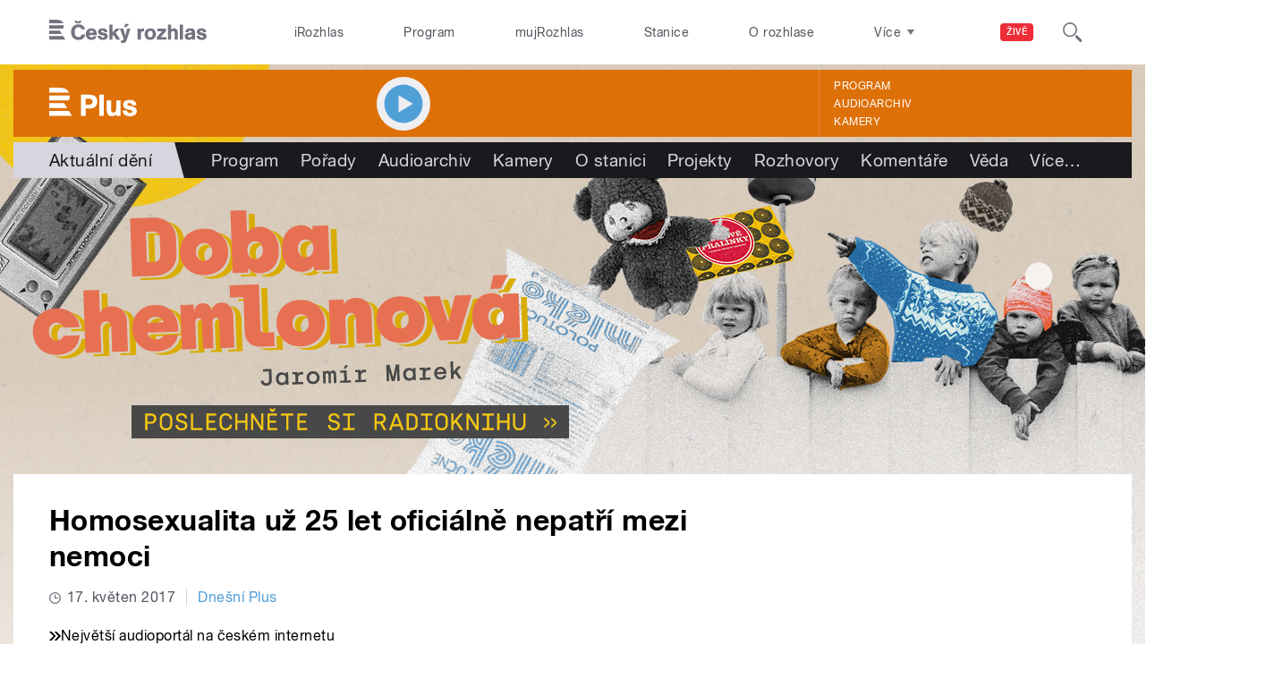

--- FILE ---
content_type: text/css
request_url: https://plus.rozhlas.cz/sites/default/files/advagg_css/css__GBjzmUY-Gc71J7kBt1Tc6sRlgH2c7wx3VctlmKm8Iow__l3aOkxtKif_bniKKpiK5vFrVgn3b8xt01-OBcnSkqks__AepQsBqnHDPvQeQBqKz8sYxuo4xvF_O8XMyFGOCqO4k.css
body_size: 4660
content:
#autocomplete{position:absolute;z-index:100;overflow:hidden;}#autocomplete ul{margin:0;padding:0;list-style:none;list-style-image:none;}#autocomplete li{cursor:default;white-space:pre;zoom:1;}html.js .form-autocomplete{background-image:url(/sites/all/themes/contrib/omega/omega/images/misc/throbber.gif?1382488163);background-position:100% 2px;background-repeat:no-repeat;}html.js .throbbing{background-position:100% -18px;}html.js fieldset.collapsed{height:1em;}html.js fieldset.collapsed .fieldset-wrapper{display:none;}fieldset.collapsible{position:relative;}fieldset.collapsible .fieldset-legend{display:block;}.form-textarea-wrapper textarea{display:block;-moz-box-sizing:border-box;-webkit-box-sizing:border-box;box-sizing:border-box;width:100%;margin:0;}.resizable-textarea .grippie{height:9px;background:#eee url(/sites/all/themes/contrib/omega/omega/images/misc/grippie.png?1382488163) no-repeat center 2px;border:1px solid #ddd;border-top-width:0;cursor:s-resize;overflow:hidden;}body.drag{cursor:move;}.tabledrag-handle{float:left;overflow:hidden;text-decoration:none;cursor:move;}.tabledrag-handle .handle{height:15px;width:15px;margin:-0.4em 0;padding:0.4em;background:url(/sites/all/themes/contrib/omega/omega/images/misc/draggable.png?1382488163) no-repeat 6px 9px;}.tabledrag-handle:hover{text-decoration:none;}.tabledrag-handle-hover .handle{background-position:6px -11px;}.indentation{float:left;width:20px;}.tree-child{background:url(/sites/all/themes/contrib/omega/omega/images/misc/tree.png?1382488163) no-repeat 12px center;}.tree-child-last{background:url(/sites/all/themes/contrib/omega/omega/images/misc/tree-bottom.png?1382488163) no-repeat 12px center;}.tree-child-horizontal{background:url(/sites/all/themes/contrib/omega/omega/images/misc/tree.png?1382488163) no-repeat -12px center;}.tabledrag-toggle-weight-wrapper{text-align:right;}.sticky-header{margin-top:0;background-color:#fff;}.progress .bar{background-color:#fff;border:1px solid;}.progress .filled{height:1.5em;width:5px;background-color:#000;}.progress .percentage{float:right;}.ajax-progress{display:inline-block;}.ajax-progress .throbber{float:left;height:15px;width:15px;margin:2px;background:transparent url(/sites/all/themes/contrib/omega/omega/images/misc/throbber.gif?1382488163) no-repeat 0px -18px;}.ajax-progress .message{padding-left:20px;}tr .ajax-progress .throbber{margin:0 2px;}.ajax-progress-bar{width:16em;}.container-inline div,.container-inline label{display:inline;}.container-inline .fieldset-wrapper{display:block;}.nowrap{white-space:nowrap;}html.js .js-hide{display:none;}.element-hidden{display:none;}.element-invisible{position:absolute !important;clip:rect(1px 1px 1px 1px);clip:rect(1px,1px,1px,1px);overflow:hidden;height:1px;}.element-invisible.element-focusable:active,.element-invisible.element-focusable:focus{position:static !important;clip:auto;overflow:visible;height:auto;}.clearfix{*zoom:1;}.clearfix:after{content:"";display:table;clear:both;}/**/
.menu{border:none;list-style:none;text-align:left;}.menu .expanded{list-style-image:url(/sites/all/themes/contrib/omega/omega/images/misc/menu-expanded.png?1382488163);list-style-type:circle;}.menu .collapsed{list-style-image:url(/sites/all/themes/contrib/omega/omega/images/misc/menu-collapsed.png?1382488163);list-style-type:disc;}.menu .leaf{list-style-image:url(/sites/all/themes/contrib/omega/omega/images/misc/menu-leaf.png?1382488163);list-style-type:square;}.active{color:#000;}.menu-disabled{background:#ccc;}.links--inline{*zoom:1;list-style-type:none;margin:0;padding:0;}.links--inline:after{content:"";display:table;clear:both;}.links--inline li{float:left;margin-right:1em;}.links--inline li > a{display:block;}.tabs a{background-color:#eee;text-decoration:none;}.tabs a.active{background-color:#ccc;}.tabs a:hover,.tabs a:focus{background-color:#bbb;}.tabs--primary{margin-bottom:1em;border-bottom:1px solid #bbb;}.tabs--primary a{padding:0.3em 0.8em;}.tabs--secondary a{padding:0.2em 0.5em;margin:0.4em 0;font-size:0.9em;}/**/
.messages{margin:6px 0;padding:10px 10px 10px 50px;background-position:8px 8px;background-repeat:no-repeat;border:1px solid;}.messages ul{margin:0 0 0 1em;padding:0;}.messages li{list-style-image:none;}.messages--status{background-image:url(/sites/all/themes/contrib/omega/omega/images/misc/message-24-ok.png?1382488163);border-color:#be7;}.messages--status,tr.ok{background-color:#f8fff0;}.messages--status,.ok{color:#234600;}.messages--warning{background-image:url(/sites/all/themes/contrib/omega/omega/images/misc/message-24-warning.png?1382488163);border-color:#ed5;}.messages--warning,tr.warning{background-color:#fffce5;}.messages--warning,.warning{color:#333;}.messages--error{background-image:url(/sites/all/themes/contrib/omega/omega/images/misc/message-24-error.png?1382488163);border-color:#ed541d;}.messages--error,tr.error{background-color:#fef5f1;}.messages--error,.error{color:#333;}.error .error{color:#8c2e0b;}/**/
fieldset{margin-bottom:1em;}table{border-collapse:collapse;}th{padding-right:1em;background-color:#bbb;text-align:left;}tr.even,tr.odd{background-color:#eee;}tr.odd{background-color:#ddd;}#autocomplete{background:#fff;border:1px solid;color:#000;}#autocomplete .selected{background:#0072b9;color:#fff;}html.js fieldset.collapsible .fieldset-legend{padding-left:15px;background:url(/sites/all/themes/contrib/omega/omega/images/misc/menu-expanded.png?1382488163) 5px 65% no-repeat;}html.js fieldset.collapsed{border-bottom-width:0;border-left-width:0;border-right-width:0;}html.js fieldset.collapsed .fieldset-legend{background-image:url(/sites/all/themes/contrib/omega/omega/images/misc/menu-collapsed.png?1382488163);background-position:5px 50%;}.fieldset-legend .summary{margin-left:0.5em;color:#999;font-size:0.9em;}.drag{background-color:#fffff0;}.drag-previous{background-color:#ffd;}.progress{font-weight:bold;}.progress .bar{background:#ccc;border-color:#666;margin:0 0.2em;-moz-border-radius:3px;-webkit-border-radius:3px;border-radius:3px;}.progress .filled{background:#0072b9 url(/sites/all/themes/contrib/omega/omega/images/misc/progress.gif?1382488163);}.selected td{background:#ffc;}.checkbox,.checkbox{text-align:center;}.form-item,.form-actions{margin-bottom:1em;}.form-item label,.form-actions label{display:block;font-weight:bold;}.form-item .description,.form-actions .description{font-size:0.85em;}.form-checkboxes .form-item,.form-radios .form-item{margin-bottom:0.4em;}.form-checkboxes .description,.form-radios .description{margin-left:2.4em;}label.option{display:inline;font-weight:normal;}.form-checkbox,.form-radio{vertical-align:middle;}.marker,.form-required{color:#f00;}input.error,textarea.error,select.error{border:2px solid red;}tr .form-item{margin-top:0;margin-bottom:0;white-space:nowrap;}.container-inline .form-actions,.container-inline.form-actions{margin-top:0;margin-bottom:0;}th.active img{display:inline;}td.active{background-color:#ddd;}.more-link{display:block;text-align:right;}.pager{clear:both;padding:0;text-align:center;}.pager__item{display:inline;padding:0.5em;background-image:none;list-style-type:none;}.pager__item--current{font-weight:bold;}/**/
.view-display-id-audia .views-field-name{min-width:200px;}.node-form > div,#page #panels-dnd-main,#page #panels-dnd-main > .inner-content-wrapper,#page #panels-dnd-main > .hp-wrapper-left,#page #panels-dnd-main > .hp-wrapper-right{margin:0;display:flex;flex-wrap:wrap;}.node-form > div > .l-grid--12-1,#panels-dnd-main > .l-grid--12-1,#panels-dnd-main > .inner-content-wrapper,#panels-dnd-main > .hp-wrapper-left,#panels-dnd-main > .hp-wrapper-right{width:100%;}.node-form > div > .l-grid--8-1,.node-form > div > .l-grid--8-5,#panels-dnd-main > .l-grid--8-1,#panels-dnd-main > .inner-content-wrapper > .l-grid--8-1,#panels-dnd-main > .l-grid--8-5,#panels-dnd-main > .hp-wrapper-left > .l-grid--8-1,#panels-dnd-main > .hp-wrapper-right > .l-grid--8-1,#panels-dnd-main > .hp-wrapper-left > .l-grid--8-5,#panels-dnd-main > .hp-wrapper-right > .l-grid--8-5{width:66.66%;}.node-form > div > .l-grid--6-1,.node-form > div > .l-grid--6-7,#panels-dnd-main > .l-grid--6-1,#panels-dnd-main > .l-grid--6-7,#panels-dnd-main > .hp-wrapper-left > .l-grid--6-1,#panels-dnd-main > .hp-wrapper-right > .l-grid--6-1,#panels-dnd-main > .hp-wrapper-left > .l-grid--6-7,#panels-dnd-main > .hp-wrapper-right > .l-grid--6-7{width:50%;}.node-form > div > .l-grid--4-1,.node-form > div > .l-grid--4-5,.node-form > div > .l-grid--4-9,#panels-dnd-main > .l-grid--4-1,#panels-dnd-main > .l-grid--4-5,#panels-dnd-main > .l-grid--4-9,#panels-dnd-main > .inner-content-wrapper > .l-grid--4-9,#panels-dnd-main > .hp-wrapper-left > .l-grid--4-1,#panels-dnd-main > .hp-wrapper-right > .l-grid--4-1,#panels-dnd-main > .hp-wrapper-left > .l-grid--4-5,#panels-dnd-main > .hp-wrapper-right > .l-grid--4-5,#panels-dnd-main > .hp-wrapper-left > .l-grid--4-9,#panels-dnd-main > .hp-wrapper-right > .l-grid--4-9{width:33.33%;}.node-form > div > .l-grid--3-1,.node-form > div > .l-grid--3-4,.node-form > div > .l-grid--3-7,.node-form > div > .l-grid--3-10,#panels-dnd-main > .l-grid--3-1,#panels-dnd-main > .l-grid--3-4,#panels-dnd-main > .l-grid--3-7,#panels-dnd-main > .l-grid--3-10,#panels-dnd-main > .hp-wrapper-left > .l-grid--3-1,#panels-dnd-main > .hp-wrapper-right > .l-grid--3-1,#panels-dnd-main > .hp-wrapper-left > .l-grid--3-4,#panels-dnd-main > .hp-wrapper-right > .l-grid--3-4,#panels-dnd-main > .hp-wrapper-left > .l-grid--3-7,#panels-dnd-main > .hp-wrapper-right > .l-grid--3-7,#panels-dnd-main > .hp-wrapper-left > .l-grid--3-10,#panels-dnd-main > .hp-wrapper-right > .l-grid--3-10{width:25%;}.admin .node-form > div{display:block;}.node-form > div > .l-grid--8-1 > .content-container,#panels-dnd-main > .l-grid--8-1 > .content-container{display:flex;flex-wrap:wrap;}.node-form > div > .l-grid--8-1 > .content-1--8-1,.node-form > div > .l-grid--8-1 > .content-2--8-1,#panels-dnd-main > .l-grid--8-1 > .content-1--8-1,#panels-dnd-main > .l-grid--8-1 > .content-2--8-1{width:100%;}.node-form > div > .l-grid--8-1 > .content-container .content-1--1-1,#panels-dnd-main > .l-grid--8-1 > .content-container .content-1--1-1{width:12.5%;}.node-form > div > .l-grid--8-1 > .content-container > .content-1--7-2,#panels-dnd-main > .l-grid--8-1 > .content-container > .content-1--7-2{width:87.5%;}/**/
.container-inline-date{}.container-inline-date .form-item{float:none;margin:0;padding:0;}.container-inline-date > .form-item{display:inline-block;margin-right:0.5em;vertical-align:top;}fieldset.date-combo .container-inline-date > .form-item{margin-bottom:10px;}.container-inline-date .form-item .form-item{float:left;}.container-inline-date .form-item,.container-inline-date .form-item input{width:auto;}.container-inline-date .description{clear:both;}.container-inline-date .form-item input,.container-inline-date .form-item select,.container-inline-date .form-item option{margin-right:5px;}.container-inline-date .date-spacer{margin-left:-5px;}.views-right-60 .container-inline-date div{margin:0;padding:0;}.container-inline-date .date-timezone .form-item{clear:both;float:none;width:auto;}.container-inline-date .date-padding{float:left;}fieldset.date-combo .container-inline-date .date-padding{padding:10px;}.views-exposed-form .container-inline-date .date-padding{padding:0;}#calendar_div,#calendar_div td,#calendar_div th{margin:0;padding:0;}#calendar_div,.calendar_control,.calendar_links,.calendar_header,.calendar{border-collapse:separate;margin:0;width:185px;}.calendar td{padding:0;}span.date-display-single{}span.date-display-start{}span.date-display-end{}.date-prefix-inline{display:inline-block;}.date-clear{clear:both;display:block;float:none;}.date-no-float{width:98%;}.date-float{clear:none;float:left;width:auto;}.date-float .form-type-checkbox{padding-right:1em;}.form-type-date-select .form-type-select[class*=hour]{margin-left:.75em;}.date-container .date-format-delete{float:left;margin-top:1.8em;margin-left:1.5em;}.date-container .date-format-name{float:left;}.date-container .date-format-type{float:left;padding-left:10px;}.date-container .select-container{clear:left;float:left;}div.date-calendar-day{background:#F3F3F3;border-top:1px solid #EEE;border-left:1px solid #EEE;border-right:1px solid #BBB;border-bottom:1px solid #BBB;color:#999;float:left;line-height:1;margin:6px 10px 0 0;text-align:center;width:40px;}div.date-calendar-day span{display:block;text-align:center;}div.date-calendar-day span.month{background-color:#B5BEBE;color:white;font-size:.9em;padding:2px;text-transform:uppercase;}div.date-calendar-day span.day{font-size:2em;font-weight:bold;}div.date-calendar-day span.year{font-size:.9em;padding:2px;}.date-form-element-content-multiline{padding:10px;border:1px solid #CCC;}.form-item.form-item-instance-widget-settings-input-format-custom,.form-item.form-item-field-settings-enddate-required{margin-left:1.3em;}#edit-field-settings-granularity .form-type-checkbox{margin-right:.6em;}.date-year-range-select{margin-right:1em;}/**/
#ui-datepicker-div{font-size:100%;font-family:Verdana,sans-serif;background:#eee;border-right:2px #666 solid;border-bottom:2px #666 solid;z-index:9999;}.ui-datepicker{width:17em;padding:.2em .2em 0;}.ui-datepicker .ui-datepicker-header{position:relative;padding:.2em 0;}.ui-datepicker .ui-datepicker-prev,.ui-datepicker .ui-datepicker-next{position:absolute;top:2px;width:1.8em;height:1.8em;}.ui-datepicker .ui-datepicker-prev-hover,.ui-datepicker .ui-datepicker-next-hover{top:1px;}.ui-datepicker .ui-datepicker-prev{left:2px;}.ui-datepicker .ui-datepicker-next{right:2px;}.ui-datepicker .ui-datepicker-prev-hover{left:1px;}.ui-datepicker .ui-datepicker-next-hover{right:1px;}.ui-datepicker .ui-datepicker-prev span,.ui-datepicker .ui-datepicker-next span{display:block;position:absolute;left:50%;margin-left:-8px;top:50%;margin-top:-8px;}.ui-datepicker .ui-datepicker-title{margin:0 2.3em;line-height:1.8em;text-align:center;}.ui-datepicker .ui-datepicker-title select{float:left;font-size:1em;margin:1px 0;}.ui-datepicker select.ui-datepicker-month-year{width:100%;}.ui-datepicker select.ui-datepicker-month,.ui-datepicker select.ui-datepicker-year{width:49%;}.ui-datepicker .ui-datepicker-title select.ui-datepicker-year{float:right;}.ui-datepicker table{width:100%;font-size:.9em;border-collapse:collapse;margin:0 0 .4em;}.ui-datepicker th{padding:.7em .3em;text-align:center;font-weight:bold;border:0;}.ui-datepicker td{border:0;padding:1px;}.ui-datepicker td span,.ui-datepicker td a{display:block;padding:.2em;text-align:right;text-decoration:none;}.ui-datepicker .ui-datepicker-buttonpane{background-image:none;margin:.7em 0 0 0;padding:0 .2em;border-left:0;border-right:0;border-bottom:0;}.ui-datepicker .ui-datepicker-buttonpane button{float:right;margin:.5em .2em .4em;cursor:pointer;padding:.2em .6em .3em .6em;width:auto;overflow:visible;}.ui-datepicker .ui-datepicker-buttonpane button.ui-datepicker-current{float:left;}.ui-datepicker.ui-datepicker-multi{width:auto;}.ui-datepicker-multi .ui-datepicker-group{float:left;}.ui-datepicker-multi .ui-datepicker-group table{width:95%;margin:0 auto .4em;}.ui-datepicker-multi-2 .ui-datepicker-group{width:50%;}.ui-datepicker-multi-3 .ui-datepicker-group{width:33.3%;}.ui-datepicker-multi-4 .ui-datepicker-group{width:25%;}.ui-datepicker-multi .ui-datepicker-group-last .ui-datepicker-header{border-left-width:0;}.ui-datepicker-multi .ui-datepicker-group-middle .ui-datepicker-header{border-left-width:0;}.ui-datepicker-multi .ui-datepicker-buttonpane{clear:left;}.ui-datepicker-row-break{clear:both;width:100%;}.ui-datepicker-rtl{direction:rtl;}.ui-datepicker-rtl .ui-datepicker-prev{right:2px;left:auto;}.ui-datepicker-rtl .ui-datepicker-next{left:2px;right:auto;}.ui-datepicker-rtl .ui-datepicker-prev:hover{right:1px;left:auto;}.ui-datepicker-rtl .ui-datepicker-next:hover{left:1px;right:auto;}.ui-datepicker-rtl .ui-datepicker-buttonpane{clear:right;}.ui-datepicker-rtl .ui-datepicker-buttonpane button{float:left;}.ui-datepicker-rtl .ui-datepicker-buttonpane button.ui-datepicker-current{float:right;}.ui-datepicker-rtl .ui-datepicker-group{float:right;}.ui-datepicker-rtl .ui-datepicker-group-last .ui-datepicker-header{border-right-width:0;border-left-width:1px;}.ui-datepicker-rtl .ui-datepicker-group-middle .ui-datepicker-header{border-right-width:0;border-left-width:1px;}/**/
#header-region form.domain-list *{display:block;}/**/
.node-unpublished{background-color:#fff4f4;}.preview .node{background-color:#ffffea;}td.revision-current{background:#ffc;}/**/
span[data-picture-align="left"],img[data-picture-align="left"]{float:left;}span[data-picture-align="right"],img[data-picture-align="right"]{float:right;}span[data-picture-align="center"],img[data-picture-align="center"]{display:block;margin-left:auto;margin-right:auto;}.cke_dialog_body tr td:last-child{border-right:0px;}/**/
.field__label{font-weight:bold;}.field--label-inline .field__label,.field--label-inline .field__items{float:left;}/**/
.views-exposed-form .views-exposed-widget{float:left;padding:.5em 1em 0 0;}.views-exposed-form .views-exposed-widget .form-submit{margin-top:1.6em;}.views-exposed-form .form-item,.views-exposed-form .form-submit{margin-top:0;margin-bottom:0;}.views-exposed-form label{font-weight:bold;}.views-exposed-widgets{margin-bottom:.5em;}.views-align-left{text-align:left;}.views-align-right{text-align:right;}.views-align-center{text-align:center;}.views-view-grid tbody{border-top:none;}.view .progress-disabled{float:none;}/**/
div.password-confirm{visibility:hidden;}/**/
.password-strength{float:right;margin-top:1.2em;width:17em;}.password-strength-title{float:left;}.password-strength-text{float:right;font-weight:bold;}.password-indicator{clear:both;height:0.3em;width:100%;background-color:#c4c4c4;}.password-indicator .indicator{height:100%;width:0%;background-color:#47c965;}div.password-confirm{float:right;clear:both;width:17em;margin-top:1.5em;}.form-type-password-confirm input{width:16em;}.password-suggestions{margin:0.7em 0;padding:0.2em 0.5em;border:1px solid #b4b4b4;}.user-profile-item__label{font-weight:bold;}.profile{clear:both;margin:1em 0;}.profile .user-picture{float:right;margin:0 1em 1em 0;}.profile h3{border-bottom:1px solid #ccc;}.profile dl{margin:0 0 1.5em 0;}.profile dt{margin:0 0 0.2em 0;font-weight:bold;}.profile dd{margin:0 0 1em 0;}/**/
